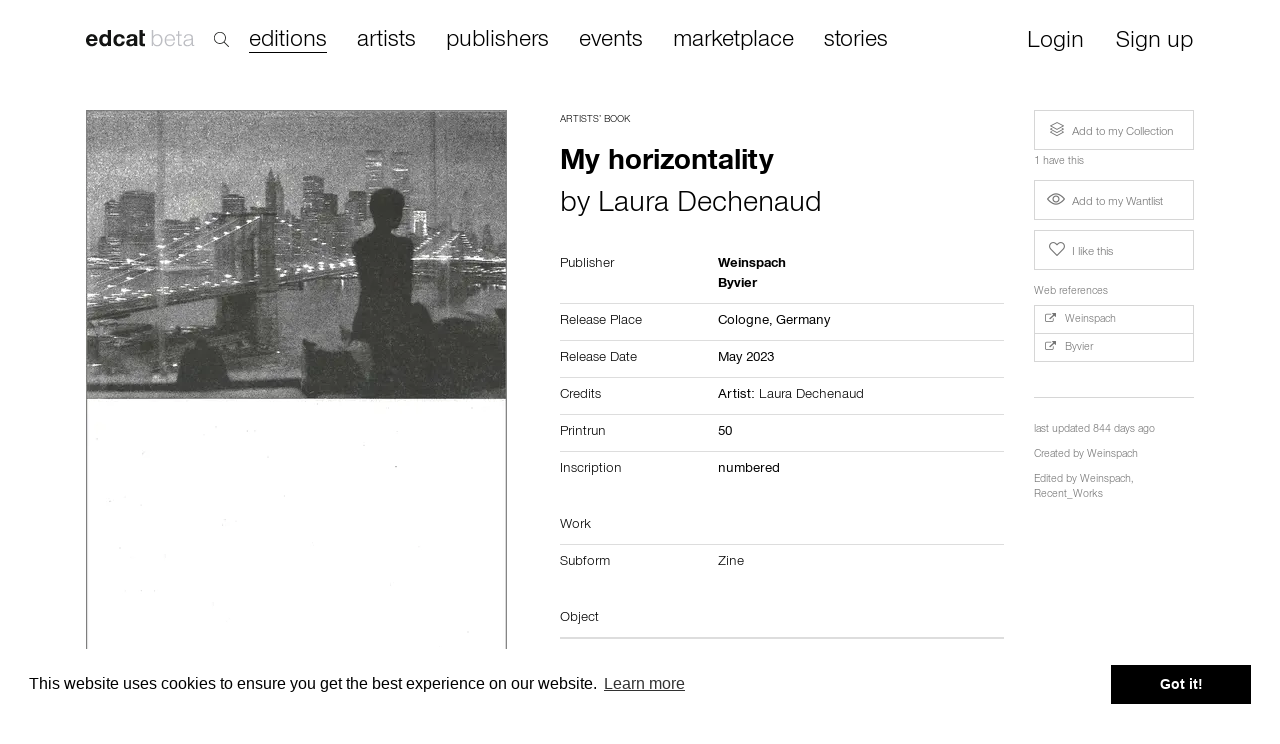

--- FILE ---
content_type: text/html; charset=utf-8
request_url: https://edcat.net/item/my-horizontality/
body_size: 11288
content:


<!DOCTYPE html>
<html ng-app="App">

<head>
  <meta name="viewport" content="width=device-width, initial-scale=1.0">
  <meta name="theme-color" content="#ffffff">
  <meta charset="UTF-8">
  <meta name="google-site-verification" content="BNN3wOp_pqU1WQ0ma9uf_YdS5O1RKOo583asG5JQ3RY" />

  
<title>edcat – My horizontality</title>
<meta name="description" content="Artists’ Book, Laura Dechenaud, 2023, Byvier, Weinspach, Zine, numbered">

<meta property="og:url" content="https://edcat.net/item/my-horizontality/" />
<meta property="og:type" content="product" />
<meta property="og:title" content="edcat – My horizontality" />
<meta property="og:description" content="Artists’ Book, Laura Dechenaud, 2023, Byvier, Weinspach, Zine, numbered" />
<meta property="og:image" content="https://cdn.edcat.net/cdn-cgi/image/quality=75,format=auto,width=850,height=600/media/items/20230816163859-001-2.jpg" />


  <link rel="apple-touch-icon" sizes="180x180" href="https://cdn.edcat.net/edcat_static/favicons/apple-touch-icon.ef2caeb23f48.png">
  <link rel="icon" type="image/png" sizes="32x32" href="https://cdn.edcat.net/edcat_static/favicons/favicon-32x32.ead904ac4101.png">
  <link rel="icon" type="image/png" sizes="16x16" href="https://cdn.edcat.net/edcat_static/favicons/favicon-16x16.13b97ee98673.png">
  <link rel="manifest" href="https://cdn.edcat.net/edcat_static/favicons/manifest.d8aaa1244b37.json">
  <link rel="mask-icon" href="https://cdn.edcat.net/edcat_static/favicons/safari-pinned-tab.354e2760c5c0.svg" color="#2000ff">
  <link rel="shortcut icon" href="https://cdn.edcat.net/edcat_static/favicons/favicon.f15cd94b6d29.ico">

  <link href="https://cdn.edcat.net/edcat_static/css/bootstrap.min.2f19a8cbdcfb.css" rel="stylesheet">
  <link href="https://cdn.edcat.net/edcat_static/css/font-awesome.min.2a61587af217.css" rel="stylesheet">
  <link href="https://cdn.edcat.net/edcat_static/css/edcat-icons.a0811f149005.css" rel="stylesheet">
  <link href="https://cdn.edcat.net/edcat_static/css/styles.a3168f931c7c.css" rel="stylesheet">
  <link href="https://cdn.edcat.net/edcat_static/css/custom.0616130d96fa.css" rel="stylesheet">
  <link href="https://cdn.edcat.net/edcat_static/css/media.c0e0f824ba1a.css" rel="stylesheet">
  <link href="https://cdn.edcat.net/edcat_static/css/import.ff87dc5fdbfd.css" rel="stylesheet">

  
    <script>
      window.RECAPTCHA_SITEKEY = '6Lfsqi4UAAAAAIpexidh1ghaITnL-OhTKKGWl36b';
    </script>
  

  <link rel="stylesheet" type="text/css" href="//cdnjs.cloudflare.com/ajax/libs/cookieconsent2/3.0.3/cookieconsent.min.css" />
  <script src="//cdnjs.cloudflare.com/ajax/libs/cookieconsent2/3.0.3/cookieconsent.min.js"></script>
  <script>
    window.addEventListener("load", function() {
      window.cookieconsent.initialise({
        "palette": {
          "popup": {
            "background": "#ffffff"
          },
          "button": {
            "background": "#000000"
          }
        }
      })
    });
  </script>

  
  <link href="https://cdn.edcat.net/edcat_static/lightbox2/css/lightbox.48ba8c34ab90.css" rel="stylesheet">

</head>

<body>
  <div id="top-container">
    


<nav class="navbar navbar-fixed-top hide-nav-on-mobile" role="navigation" id="search_active">
  <div class="container">
    <div class="row" style="margin-left: -15px;">
      <div class="col-lg-2 col-xs-2 col-sm-2">
        <div class="navbar-header">
          <a class="navbar-brand" href="/">
            <img src="https://cdn.edcat.net/edcat_static/images/logo_beta.4b9c845bf4a0.svg" alt="" class="logo">
          </a>
        </div>
        <div class="search">
          <img src="https://cdn.edcat.net/edcat_static/images/search.7c2c9189e108.svg" alt="" class="search-icon">
        </div>
      </div>
      <div class="col-lg-9 col-xs-9 col-sm-9">
        <div class="search-popup">
          <input type="text" id="search-new-input" placeholder="Search within 22,132 artists' books, editions, monographs and ephemera">
        </div>
      </div>
      <div class="col-lg-1 col-xs-1 col-sm-1 text-right">
        <div id="close-search">×</div>
      </div>
    </div>
  </div>
</nav>


<nav class="navbar navbar-fixed-top hide-nav-on-mobile" role="navigation" id="search_not_active">
  <div class="container">
    <div class="navbar-header">
      <a class="navbar-brand" href="/">
        <img src="https://cdn.edcat.net/edcat_static/images/logo_beta.4b9c845bf4a0.svg" alt="" class="logo">
      </a>
    </div>

    
    <div class="search">
      <img src="https://cdn.edcat.net/edcat_static/images/search.7c2c9189e108.svg" alt="" class="search-icon">
    </div>
    

    <div class="collapse navbar-collapse">
      <ul class="nav navbar-nav main nav-links header-links">
        <li><a href="/items/" class="active">editions</a></li>
        <li><a href="/artists/" class="">artists</a></li>
        <li><a href="/publishers/" class="">publishers</a></li>
        <li><a href="/events/" class="">events</a></li>
        <li><a href="/marketplace/" class="">marketplace</a></li>
        <li><a href="/stories">stories</a></li>
      </ul>
      <ul class="nav navbar-nav navbar-right">
        

        
        <li style="padding-right: 15px; padding-left: 15px;">
          <a href="" class="btn btn-sm login-required">Login</a>
        </li>
        <li style="padding-right: 15px; padding-left: 15px;">
          <a href="#" class="btn btn-sm signup">Sign up</a>
        </li>
        
      </ul>
    </div>
  </div>
</nav>


<nav class="navbar hide-nav-on-desktop" role="navigation">
  <div class="container">
    <div class="navbar-header">
      <button type="button" class="navbar-toggle collapsed" data-toggle="collapse" data-target="#navbar-top-collapse">
        <span class="sr-only">Toggle navigation</span>
        <span class="icon-bar"></span>
        <span class="icon-bar"></span>
        <span class="icon-bar"></span>
      </button>
      
      <a class="navbar-brand" href="/">
        <img src="https://cdn.edcat.net/edcat_static/images/logo_beta.4b9c845bf4a0.svg" alt="" class="logo">
      </a>
    </div>

    <div class="collapse navbar-collapse" id="navbar-top-collapse" style="padding-left: 15px;">
      <ul class="nav navbar-nav main nav-links">
        <li><a href="/items/">editions</a></li>
        <li><a href="/artists/">artists</a></li>
        <li><a href="/publishers/">publishers</a></li>
        <li><a href="/events/">events</a></li>
        <li><a href="/marketplace/">marketplace</a></li>
        <li><a href="/stories">stories</a></li>
      </ul>
      <ul class="nav navbar-nav nav-links" style="margin-top: -7px;">
        

        
        <li>
          <a href="#" class="login-required">Login</a>
        </li>
        <li>
          <a href="#" class="signup">Sign up</a>
        </li>
        
      </ul>
    </div>

    <form class="navbar-form navbar-left autocomplete-me" role="search" action="/search/" autocomplete="off">
      <div class="form-group inner-addon right-addon">
        <input type="text" class="form-control" placeholder="search" name="q" id="search-input">
        <i class="glyphicon glyphicon-search"></i>
      </div>
    </form>
  </div>
</nav>

  </div>

  
    <div class="container" id="main-container">
      

  <div class="images-modal">
    <div class="modal fade" id="add-to-collection-modal">
      <div class="modal-dialog">
        <div class="modal-content">
          <div class="modal-header">
            <button type="button" class="close" data-dismiss="modal" aria-hidden="true">&times;</button>
            <strong>Add to collection</strong>
          </div>
          <div class="modal-body">
          </div>
        </div>
      </div>
    </div>
  </div>

  <div class="modal fade attach-to-obj-modal" id="add-to-event-modal">
    <div class="modal-dialog">
      <div class="modal-content">
        <div class="modal-header">
          <button type="button" class="close" data-dismiss="modal" aria-hidden="true">&times;</button>
          <h2 class="modal-title">Add to Event</h2>
          <p>If this edition is featured in an exhibition or fair, please choose the event from this list.</p>
        </div>
        <div class="modal-body" data-context="">
        </div>
        <div class="modal-footer text-left">
          <a href="#" class="btn btn-primary btn-black" id="save-featured-events">
            Save
          </a>
        </div>
      </div>
    </div>
  </div>

  <div class="modal fade attach-to-obj-modal" id="add-to-story-modal">
    <div class="modal-dialog">
      <div class="modal-content">
        <div class="modal-header">
          <button type="button" class="close" data-dismiss="modal" aria-hidden="true">&times;</button>
          <h2 class="modal-title">Add to Story</h2>
        </div>
        <div class="modal-body">
          
        </div>
        <div class="modal-footer">
          <div class="col-lg-6 text-left">
            <a href="#" class="btn btn-primary btn-black" style="width: 200px; text-transform: capitalize" id="save-stories">
              Save
            </a>
          </div>
          <div class="col-lg-6 text-right">
            <a href="/stories/new?uuid=02149785-2d54-4def-b6ff-9015a7ae3ff7" class="btn btn-default" style="width: 200px;">
              Create a new story
            </a>
          </div>
        </div>
      </div>
    </div>
  </div>


<!-- Content -->
<div class="row">
  

  

  

  

  

  
    <div class="col-xs-12 col-md-5 col-lg-5 left-panel">
    
    <div id="main-image-wrapper">
      
      
      
      <a id="main-image-link"  href="#" >
        <img id="id_main_image" class="img-responsive" src="https://cdn.edcat.net/cdn-cgi/image/quality=75,format=auto,width=850,height=600/media/items/20230816163859-001-2.jpg" />
      </a>

      <div class="image-description">
        
          Cover
        
        
        <ul class="thumbs">
          
          <li>
            <a href="https://cdn.edcat.net/media/items/20230816163859-001-2.jpg" data-lightbox="item-image" data-title="Cover">
              <img src="https://cdn.edcat.net/cdn-cgi/image/quality=75,format=auto,width=100,height=100/media/items/20230816163859-001-2.jpg" alt="" />
            </a>
          </li>
          
          <li>
            <a href="https://cdn.edcat.net/media/items/20230816154939-005-2.jpg" data-lightbox="item-image" data-title="Spreads">
              <img src="https://cdn.edcat.net/cdn-cgi/image/quality=75,format=auto,width=100,height=100/media/items/20230816154939-005-2.jpg" alt="" />
            </a>
          </li>
          
          <li>
            <a href="https://cdn.edcat.net/media/items/20230816154939-006-2.jpg" data-lightbox="item-image" data-title="Spreads">
              <img src="https://cdn.edcat.net/cdn-cgi/image/quality=75,format=auto,width=100,height=100/media/items/20230816154939-006-2.jpg" alt="" />
            </a>
          </li>
          
          <li>
            <a href="https://cdn.edcat.net/media/items/20230816154939-007-2.jpg" data-lightbox="item-image" data-title="Spreads">
              <img src="https://cdn.edcat.net/cdn-cgi/image/quality=75,format=auto,width=100,height=100/media/items/20230816154939-007-2.jpg" alt="" />
            </a>
          </li>
          
          <li>
            <a href="https://cdn.edcat.net/media/items/20230816154939-009-2.jpg" data-lightbox="item-image" data-title="Spreads">
              <img src="https://cdn.edcat.net/cdn-cgi/image/quality=75,format=auto,width=100,height=100/media/items/20230816154939-009-2.jpg" alt="" />
            </a>
          </li>
          
          <li>
            <a href="https://cdn.edcat.net/media/items/20230816154939-010-2.jpg" data-lightbox="item-image" data-title="Spreads">
              <img src="https://cdn.edcat.net/cdn-cgi/image/quality=75,format=auto,width=100,height=100/media/items/20230816154939-010-2.jpg" alt="" />
            </a>
          </li>
          
          <li>
            <a href="https://cdn.edcat.net/media/items/20230816154939-011-2.jpg" data-lightbox="item-image" data-title="Spreads">
              <img src="https://cdn.edcat.net/cdn-cgi/image/quality=75,format=auto,width=100,height=100/media/items/20230816154939-011-2.jpg" alt="" />
            </a>
          </li>
          
          <li>
            <a href="https://cdn.edcat.net/media/items/20230816163859-002-2.jpg" data-lightbox="item-image" data-title="Back Cover">
              <img src="https://cdn.edcat.net/cdn-cgi/image/quality=75,format=auto,width=100,height=100/media/items/20230816163859-002-2.jpg" alt="" />
            </a>
          </li>
          
        </ul>
        
      </div>
      
      
      
    </div>
    

    
    <div id="work-info">
      <div>
        
      </div>

      

      

      
        

        
      
    </div>
    
  </div>
  

  <div id="middle-panel" class="col-xs-12 col-md-5 col-lg-5 infowrapper">
    <div id="title-block" class="title-infowrapper">
      <span class="category">
        
          
            <a href="/items/?category=1">Artists’ Book</a>
          
        
      </span>
      
        
          
            
              <h2 class="title">My horizontality</h2>
              
              
                <h4>by
                  
                  <a href="/entities/16a25394-46c4-48d3-ab48-12aabd4b4da8/">Laura Dechenaud</a>
                  
                </h4>
              
              
            
          
        
      
    </div>

    <table class="table table-nonfluid">
      
      <tr>
        <th>Publisher</th>
        <td>
          
          
          <div>
            <nobr>
              <a href="/entities/e1ee47d0-c13e-4e3e-9a68-e74eb6d72389/">
                <strong>Weinspach</strong>
              </a>
              
            </nobr>
          </div>
          
          <div>
            <nobr>
              <a href="/entities/0f693705-5b24-443e-9ffa-33d9e1eb89cb/">
                <strong>Byvier</strong>
              </a>
              
            </nobr>
          </div>
          
        </td>
      </tr>

      
      <tr class="release-places">
        <th>Release Place</th>
        <td>
          
          
          Cologne,
          
          
          
          
          <a href="/items/?country=DE">Germany</a>
          
          
          
        </td>
      </tr>
      

      

      
      <tr class="release-places">
        <th>Release Date</th>
        <td>
          <a href="/items/?start_year=2023&end_year=2023">
            May 2023
            
          </a>
        </td>
      </tr>
      

      

      

      
      <tr>
        <th>Credits</th>
        <td>
          
          
          
          
          
          
          
          
          <div>
            Artist:
            
            
            <nobr><a href="/entities/16a25394-46c4-48d3-ab48-12aabd4b4da8/">Laura Dechenaud</a></nobr>
            
          </div>
          
          
        </td>
      </tr>
      

      

      
      <tr>
        <th>Printrun</th>
        <td>
          50
        </td>
      </tr>
      

      

      
      <tr>
        <th>Inscription</th>
        <td>
          
          numbered
          
          
        </td>
      </tr>
      

      

      
      
      
    </table>

    
    <table class="table table-nonfluid">
      <tr>
        <th>Work</th>
        <td>&nbsp;</td>
      </tr>

      
      <tr>
        <th>Subform</th>
        <td>
          
          <a href="/items/?subform=1">Zine</a>
          
        </td>
      </tr>
      

      

      

      

      

      

      

      

      

      

      
    </table>
    

    
    
    <table class="table table-nonfluid" id="object-1-info">
      <thead>
        <tr class="link-row" id="object-1-heading">
          <th>Object</th>
          <th></th>
        </tr>
      </thead>
      <tbody id="object-1-collapse">
        

        

        
        <tr>
          <th>Dimensions</th>
          <td>
            
            16.5
            &times;
            
            
            23.5
            
            
            
            
            cm
          </td>
        </tr>
        

        

        

        

      </tbody>
    </table>
    

    
    <table class="table table-nonfluid" id="interior-info">
      <thead>
        <tr class="link-row" id="interior-heading">
          <th colspan="2">Interior</th>
        </tr>
      </thead>
      <tbody id="interior-collapse">

        
        <tr>
          <th>Pages</th>
          <td>
            
            20
            
            
            
          </td>
        </tr>
        

        

        

        

        
        <tr>
          <th>Technique</th>
          <td>
            
            <a href="/items/?technique=204">Risograph</a>
            
          </td>
        </tr>
        

        
      </tbody>
    </table>
    

    
    
    

    
    
    

    
    

  </div>

  <div class="col-xs-12 col-md-2 col-lg-2 right-panel">
    
    
    <div class="collection-buttons" id="collection-buttons">
      <div class="row">
        <div class="col-xs-12">
          <div class="button-block">
            
            <a href="/personal/collection/add/02149785-2d54-4def-b6ff-9015a7ae3ff7/" class="btn btn-default btn-sm login-required collection" role="button">
              <span class="icon icon-collection" aria-hidden="true"></span> Add to my Collection
            </a>
            
            
            <span class="comment my-collection-comment">
              <p>1 have this</p>
            </span>
            
          </div>
          <div class="button-block">
            <a href="/items/toggle_wanted/02149785-2d54-4def-b6ff-9015a7ae3ff7" class="login-required btn btn-default btn-sm " role="button" rel="nofollow">
              <span class="icon icon-view" aria-hidden="true"></span> Add to my Wantlist
            </a>
            
          </div>
          <div class="button-block">
            <a href="/items/toggle_recommended/02149785-2d54-4def-b6ff-9015a7ae3ff7" class="login-required btn btn-default btn-sm" role="button" rel="nofollow">
              <span class="icon icon-heart" aria-hidden="true"></span> I like this
            </a>
            
          </div>
          
          
          
        </div>
      </div>
    </div>
    
    
    
    <div>
      <div class="row">
        <div class="col-xs-12">
          

          

          

          

          
          <div class="feature-block">
            <span class="comment my-collection-comment">
              <p>Web references</p>
            </span>
            
            <a href="https://weinspach.org" target="_blank" class="btn btn-default btn-sm" role="button">
              <span class="fa fa-external-link fa-md" aria-hidden="true"></span> Weinspach
            </a>
            
            <a href="https://www.lauradechenaud.com/byvier/" target="_blank" class="btn btn-default btn-sm" role="button">
              <span class="fa fa-external-link fa-md" aria-hidden="true"></span> Byvier
            </a>
            
          </div>
          
          
        </div>
        <div class="col-xs-12">
          <div class="feature-block details-block">
            
            
            <p>last updated 844 days ago</p>
            
            
            
            
            <p>Created by <a href="/users/Weinspach/">Weinspach</a></p>
            <p>Edited by
              
                <a href="/users/Weinspach/">Weinspach</a>, 
              
                <a href="/users/Recent_Works/">Recent_Works</a>
              
            </p>
            
            
          </div>
          <div class="row">
            
            <div class="col-xs-12">
              
              
              
              
              
            </div>
          </div>
        </div>
      </div>
    </div>
    
  </div>

  <!------------------------- Related Items --------------------->
  <div class="related-items">
    
    
    
    <div class="row main">
      <div class="col-xs-12">
        
        <h4>
          Other editions by <a href="/entities/16a25394-46c4-48d3-ab48-12aabd4b4da8/">Laura Dechenaud</a>
          <a href="/entities/laura-dechenaud/" class="see-all">see all</a>
        </h4>
        
      </div>
      
      
      



<div class="col-xs-6 col-sm-4 col-md-2 tile">
  <div class="item-thumb" style="height: 229px;">
    <a href="/item/terrain-vague/">
      
      <img style="max-height: 229px;" class="img-responsive lazyload" data-src="https://cdn.edcat.net/cdn-cgi/image/quality=75,format=auto,width=500/media/items/TERRAIN-VAGUE-Cover.jpg" />
      
    </a>
  </div>
  
  <div class="category">Artists’ Book</div>
  
  <span class="main-title">
    <a href="/item/terrain-vague/">TERRAIN VAGUE</a>
  </span>
  
  <span class="authors-list">
    
    by
    <a href="/entities/laura-dechenaud/">Laura Dechenaud</a>
    
  </span>
  

  

  
</div>

      
      
      



<div class="col-xs-6 col-sm-4 col-md-2 tile">
  <div class="item-thumb" style="height: 229px;">
    <a href="/item/blech/">
      
      <img style="max-height: 229px;" class="img-responsive lazyload" data-src="https://cdn.edcat.net/cdn-cgi/image/quality=75,format=auto,width=500/media/items/BLECH-Cover.jpg" />
      
    </a>
  </div>
  
  <div class="category">Artists’ Book</div>
  
  <span class="main-title">
    <a href="/item/blech/">BLECH</a>
  </span>
  
  <span class="authors-list">
    
    by
    <a href="/entities/laura-dechenaud/">Laura Dechenaud</a>
    
  </span>
  

  

  
  <div><span class="item-price">15.00 EUR</span></div>
  
</div>

      
      
      



<div class="col-xs-6 col-sm-4 col-md-2 tile">
  <div class="item-thumb" style="height: 229px;">
    <a href="/item/to-swallow-the-landscape/">
      
      <img style="max-height: 229px;" class="img-responsive lazyload" data-src="https://cdn.edcat.net/cdn-cgi/image/quality=75,format=auto,width=500/media/items/TO-SWALLOW-THE-LANDSCAPE-Cover.jpg" />
      
    </a>
  </div>
  
  <div class="category">Artists’ Book</div>
  
  <span class="main-title">
    <a href="/item/to-swallow-the-landscape/">TO SWALLOW THE LANDSCAPE</a>
  </span>
  
  <span class="authors-list">
    
    by
    <a href="/entities/laura-dechenaud/">Laura Dechenaud</a>
    
  </span>
  

  

  
  <div><span class="item-price">15.00 EUR</span></div>
  
</div>

      
      
      
    </div>
    
    
    
    <div class="row main">
      <div class="col-xs-12">
        
        <h4>
          Other editions by <a href="/entities/0f693705-5b24-443e-9ffa-33d9e1eb89cb/">Byvier</a>
          <a href="/entities/byvier/" class="see-all">see all</a>
        </h4>
        
      </div>
      
      
      



<div class="col-xs-6 col-sm-4 col-md-2 tile">
  <div class="item-thumb" style="height: 229px;">
    <a href="/item/quasi-nulla/">
      
      <img style="max-height: 229px;" class="img-responsive lazyload" data-src="https://cdn.edcat.net/cdn-cgi/image/quality=75,format=auto,width=500/media/items/20230816155608-014-C.jpg" />
      
    </a>
  </div>
  
  <div class="category">Artists’ Book</div>
  
  <span class="main-title">
    <a href="/item/quasi-nulla/">Quasi nulla</a>
  </span>
  
  <span class="authors-list">
    
    by
    <a href="/entities/olga-jakob/">Olga Jakob</a>
    
  </span>
  

  

  
</div>

      
      
      



<div class="col-xs-6 col-sm-4 col-md-2 tile">
  <div class="item-thumb" style="height: 229px;">
    <a href="/item/the-horses-mouth/">
      
      <img style="max-height: 229px;" class="img-responsive lazyload" data-src="https://cdn.edcat.net/cdn-cgi/image/quality=75,format=auto,width=500/media/items/20230816155608-001-2.jpg" />
      
    </a>
  </div>
  
  <div class="category">Artists’ Book</div>
  
  <span class="main-title">
    <a href="/item/the-horses-mouth/">The horse&#x27;s mouth</a>
  </span>
  
  <span class="authors-list">
    
    by
    <a href="/entities/louis-mason/">Louis Mason</a>
    
  </span>
  

  

  
</div>

      
      
      
    </div>
    
    
    
    <div class="row main">
      <div class="col-xs-12">
        
        <h4>
          Other editions by <a href="/entities/e1ee47d0-c13e-4e3e-9a68-e74eb6d72389/">Weinspach</a>
          <a href="/entities/weinspach/" class="see-all">see all</a>
        </h4>
        
      </div>
      
      
      



<div class="col-xs-6 col-sm-4 col-md-2 tile">
  <div class="item-thumb" style="height: 229px;">
    <a href="/item/on-books/">
      
      <img style="max-height: 229px;" class="img-responsive lazyload" data-src="https://cdn.edcat.net/cdn-cgi/image/quality=75,format=auto,width=500/media/items/Lina-Viste-Gronli-On-Books.jpg" />
      
    </a>
  </div>
  
  <div class="category">Artists’ Book</div>
  
  <span class="main-title">
    <a href="/item/on-books/">On Books</a>
  </span>
  
  <span class="authors-list">
    
    by
    <a href="/entities/lina-viste-grnli/">Lina Viste Grønli</a>
    
  </span>
  

  

  
</div>

      
      
      



<div class="col-xs-6 col-sm-4 col-md-2 tile">
  <div class="item-thumb" style="height: 229px;">
    <a href="/item/i-strongly-object/">
      
      <img style="max-height: 229px;" class="img-responsive lazyload" data-src="https://cdn.edcat.net/cdn-cgi/image/quality=75,format=auto,width=500/media/items/David-Ostrowski-I-strongly-object.jpg" />
      
    </a>
  </div>
  
  <div class="category">Artists’ Book</div>
  
  <span class="main-title">
    <a href="/item/i-strongly-object/">I strongly object</a>
  </span>
  
  <span class="authors-list">
    
    by
    <a href="/entities/david-ostrowski/">David Ostrowski</a>
    
  </span>
  

  

  
  <div><span class="item-price">15.00 EUR</span></div>
  
</div>

      
      
      



<div class="col-xs-6 col-sm-4 col-md-2 tile">
  <div class="item-thumb" style="height: 229px;">
    <a href="/item/3-zines/">
      
      <img style="max-height: 229px;" class="img-responsive lazyload" data-src="https://cdn.edcat.net/cdn-cgi/image/quality=75,format=auto,width=500/media/items/Julia-Scher-3-Zines-Ill-be-gentle-No-consent-2019.jpg" />
      
    </a>
  </div>
  
  <div class="category">Artists’ Book</div>
  
  <span class="main-title">
    <a href="/item/3-zines/">3 Zines</a>
  </span>
  
  <span class="authors-list">
    
    by
    <a href="/entities/julia-scher/">Julia Scher</a>
    
  </span>
  

  

  
</div>

      
      
      



<div class="col-xs-6 col-sm-4 col-md-2 tile">
  <div class="item-thumb" style="height: 229px;">
    <a href="/item/special-interests/">
      
      <img style="max-height: 229px;" class="img-responsive lazyload" data-src="https://cdn.edcat.net/cdn-cgi/image/quality=75,format=auto,width=500/media/items/J-Parker-Valentine-Special-Interests-Cover.jpg" />
      
    </a>
  </div>
  
  <div class="category">Artists’ Book, Artist Monograph</div>
  
  <span class="main-title">
    <a href="/item/special-interests/">Special Interests</a>
  </span>
  
  <span class="authors-list">
    
    by
    <a href="/entities/j-parker-valentine/">J. Parker Valentine</a>
    
  </span>
  

  

  
  <div><span class="item-price">16.00 EUR</span></div>
  
</div>

      
      
      



<div class="col-xs-6 col-sm-4 col-md-2 tile">
  <div class="item-thumb" style="height: 229px;">
    <a href="/item/vogel/">
      
      <img style="max-height: 229px;" class="img-responsive lazyload" data-src="https://cdn.edcat.net/cdn-cgi/image/quality=75,format=auto,width=500/media/items/Vogel-Cover.jpg" />
      
    </a>
  </div>
  
  <div class="category">Artists’ Book</div>
  
  <span class="main-title">
    <a href="/item/vogel/">Vogel</a>
  </span>
  
  <span class="authors-list">
    
    by
    <a href="/entities/tom-hardwick-allan/">Tom Hardwick-Allan</a>
    
  </span>
  

  

  
</div>

      
      
      



<div class="col-xs-6 col-sm-4 col-md-2 tile">
  <div class="item-thumb" style="height: 229px;">
    <a href="/item/parsing/">
      
      <img style="max-height: 229px;" class="img-responsive lazyload" data-src="https://cdn.edcat.net/cdn-cgi/image/quality=75,format=auto,width=500/media/items/Parsing-Cover_mgotID0.jpg" />
      
    </a>
  </div>
  
  <div class="category">Artists’ Book</div>
  
  <span class="main-title">
    <a href="/item/parsing/">Parsing</a>
  </span>
  
  <span class="authors-list">
    
    by
    <a href="/entities/lutz-driessen/">Lutz Driessen</a>
    
  </span>
  

  

  
  <div><span class="item-price">12.00 EUR</span></div>
  
</div>

      
      
      
    </div>
    
    
    
    <div class="row">
      <div class="col-xs-12">
        
        <h4>Other related editions</h4>
        
      </div>
      
      
      



<div class="col-xs-6 col-sm-4 col-md-2 tile">
  <div class="item-thumb" style="height: 229px;">
    <a href="/item/some-kind-of-life-1/">
      
      <img style="max-height: 229px;" class="img-responsive lazyload" data-src="https://cdn.edcat.net/cdn-cgi/image/quality=75,format=auto,width=500/media/items/SKOL1-Cover1.jpg" />
      
    </a>
  </div>
  
  <div class="category">Artists’ Book</div>
  
  <span class="main-title">
    <a href="/item/some-kind-of-life-1/">Some Kind of Life 1</a>
  </span>
  
  <span class="authors-list">
    
    by
    <a href="/entities/nicholas-cheveldave/">Nicholas Cheveldave</a>
    
  </span>
  

  

  
</div>

      
      
      
      
      



<div class="col-xs-6 col-sm-4 col-md-2 tile">
  <div class="item-thumb" style="height: 229px;">
    <a href="/item/gaffa-nr-1-lamborghini/">
      
      <img style="max-height: 229px;" class="img-responsive lazyload" data-src="https://cdn.edcat.net/cdn-cgi/image/quality=75,format=auto,width=500/media/items/1201705291402_001.jpg" />
      
    </a>
  </div>
  
  <div class="category">Artists’ Periodical</div>
  
  <span class="main-title">
    <a href="/item/gaffa-nr-1-lamborghini/">GAFFA Nr. 1 - Lamborghini</a>
  </span>
  
  <span class="authors-list">
    
    by
    <a href="/entities/gaffa/">GAFFA</a>
    
  </span>
  

  

  
</div>

      
      
      <div class="clearfix visible-xs"></div>
      
      
      
      



<div class="col-xs-6 col-sm-4 col-md-2 tile">
  <div class="item-thumb" style="height: 229px;">
    <a href="/item/dogod/">
      
      <img style="max-height: 229px;" class="img-responsive lazyload" data-src="https://cdn.edcat.net/cdn-cgi/image/quality=75,format=auto,width=500/media/items/183_61pict0009.jpg" />
      
    </a>
  </div>
  
  <div class="category">Artists’ Book</div>
  
  <span class="main-title">
    <a href="/item/dogod/">Dogod</a>
  </span>
  
  <span class="authors-list">
    
    by
    <a href="/entities/akiko-watanabe/">Akiko Watanabe</a>
    
  </span>
  

  

  
</div>

      
      
      <div class="clearfix visible-sm"></div>
      
      
      
      



<div class="col-xs-6 col-sm-4 col-md-2 tile">
  <div class="item-thumb" style="height: 229px;">
    <a href="/item/heyt-be-fanzin/">
      
      <img style="max-height: 229px;" class="img-responsive lazyload" data-src="https://cdn.edcat.net/cdn-cgi/image/quality=75,format=auto,width=500/media/items/heyt_be_10.jpeg" />
      
    </a>
  </div>
  
  <div class="category">Art Magazine</div>
  
  <span class="main-title">
    <a href="/item/heyt-be-fanzin/">Heyt be! Fanzin</a>
  </span>
  
  <span class="authors-list">
    
    by
    <a href="/entities/sedef-karakas/">Sedef Karakaş</a>, <a href="/entities/deniz-beser/">Deniz Beşer</a>, <a href="/entities/alexis_e_-marby/">Alexis_e_ Marby</a>, <a href="/entities/ahmet-turgul/">Ahmet Turgul</a>, <a href="/entities/johannes-stahl/">Johannes Stahl</a>,…
    
  </span>
  

  

  
</div>

      
      
      <div class="clearfix visible-xs"></div>
      
      
      
      



<div class="col-xs-6 col-sm-4 col-md-2 tile">
  <div class="item-thumb" style="height: 229px;">
    <a href="/item/cork-city-singles-1992/">
      
      <img style="max-height: 229px;" class="img-responsive lazyload" data-src="https://cdn.edcat.net/cdn-cgi/image/quality=75,format=auto,width=500/media/items/Kevin_OFarrell_Cork_City_Singles_1992_web1200.jpg" />
      
    </a>
  </div>
  
  <div class="category">Photobook</div>
  
  <span class="main-title">
    <a href="/item/cork-city-singles-1992/">Cork City Singles 1992</a>
  </span>
  
  <span class="authors-list">
    
    by
    <a href="/entities/kevin-ofarrell/">Kevin O'Farrell</a>
    
  </span>
  

  

  
</div>

      
      
      
      
      



<div class="col-xs-6 col-sm-4 col-md-2 tile">
  <div class="item-thumb" style="height: 229px;">
    <a href="/item/data-changes-as-times-moves-on/">
      
      <img style="max-height: 229px;" class="img-responsive lazyload" data-src="https://cdn.edcat.net/cdn-cgi/image/quality=75,format=auto,width=500/media/items/data005.jpg" />
      
    </a>
  </div>
  
  <div class="category">Artists’ Book</div>
  
  <span class="main-title">
    <a href="/item/data-changes-as-times-moves-on/">Data changes; as times moves on</a>
  </span>
  
  <span class="authors-list">
    
    by
    <a href="/entities/oliver-griffin/">Oliver Griffin</a>
    
  </span>
  

  

  
  <div><span class="item-price">5.00 EUR</span></div>
  
</div>

      
      
      <div class="clearfix visible-md"></div>
      <div class="clearfix visible-lg"></div>
      <div class="clearfix visible-sm"></div>
      
      
      
      



<div class="col-xs-6 col-sm-4 col-md-2 tile">
  <div class="item-thumb" style="height: 229px;">
    <a href="/item/noniggaho-reactions/">
      
      <img style="max-height: 229px;" class="img-responsive lazyload" data-src="https://cdn.edcat.net/cdn-cgi/image/quality=75,format=auto,width=500/media/items/22805.jpg" />
      
    </a>
  </div>
  
  <div class="category">Artists’ Book</div>
  
  <span class="main-title">
    <a href="/item/noniggaho-reactions/">Noniggaho / Reactions</a>
  </span>
  
  <span class="authors-list">
    
    by
    <a href="/entities/richard-kern/">Richard Kern</a>, <a href="/entities/rita-ackermann/">Rita Ackermann</a>
    
  </span>
  

  

  
  <div><span class="item-price">20.00 CHF</span></div>
  
</div>

      
      
      
      
      



<div class="col-xs-6 col-sm-4 col-md-2 tile">
  <div class="item-thumb" style="height: 229px;">
    <a href="/item/halloween/">
      
      <img style="max-height: 229px;" class="img-responsive lazyload" data-src="https://cdn.edcat.net/cdn-cgi/image/quality=75,format=auto,width=500/media/items/f.beger_524-1.jpg" />
      
    </a>
  </div>
  
  <div class="category">Artists’ Book</div>
  
  <span class="main-title">
    <a href="/item/halloween/">#halloween</a>
  </span>
  
  <span class="authors-list">
    
    by
    <a href="/entities/fabian-beger/">Fabian Beger</a>
    
  </span>
  

  

  
</div>

      
      
      <div class="clearfix visible-xs"></div>
      
      
      
      



<div class="col-xs-6 col-sm-4 col-md-2 tile">
  <div class="item-thumb" style="height: 229px;">
    <a href="/item/a-cage-went-searching-for-a-bird/">
      
      <img style="max-height: 229px;" class="img-responsive lazyload" data-src="https://cdn.edcat.net/cdn-cgi/image/quality=75,format=auto,width=500/media/items/407_maithu01.jpg" />
      
    </a>
  </div>
  
  <div class="category">Artists’ Book</div>
  
  <span class="main-title">
    <a href="/item/a-cage-went-searching-for-a-bird/">A cage went searching for a bird</a>
  </span>
  
  <span class="authors-list">
    
    by
    <a href="/entities/mai-thu-perret/">Mai-Thu Perret</a>
    
  </span>
  

  

  
  <div><span class="item-price">10.00 CHF</span></div>
  
</div>

      
      
      <div class="clearfix visible-sm"></div>
      
      
      
      



<div class="col-xs-6 col-sm-4 col-md-2 tile">
  <div class="item-thumb" style="height: 229px;">
    <a href="/item/deer-park/">
      
      <img style="max-height: 229px;" class="img-responsive lazyload" data-src="https://cdn.edcat.net/cdn-cgi/image/quality=75,format=auto,width=500/media/items/ET032_COVER_WEB_Deer_Park.png" />
      
    </a>
  </div>
  
  <div class="category">Artists’ Book</div>
  
  <span class="main-title">
    <a href="/item/deer-park/">Deer Park</a>
  </span>
  
  <span class="authors-list">
    
    by
    <a href="/entities/erik-van-der-weijde/">Erik van der Weijde</a>
    
  </span>
  

  

  
</div>

      
      
      <div class="clearfix visible-xs"></div>
      
      
      
      



<div class="col-xs-6 col-sm-4 col-md-2 tile">
  <div class="item-thumb" style="height: 229px;">
    <a href="/item/me-myselfie-i-2/">
      
      <img style="max-height: 229px;" class="img-responsive lazyload" data-src="https://cdn.edcat.net/cdn-cgi/image/quality=75,format=auto,width=500/media/items/21973.jpg" />
      
    </a>
  </div>
  
  <div class="category">Artists’ Book</div>
  
  <span class="main-title">
    <a href="/item/me-myselfie-i-2/">Me, Myselfie + I</a>
  </span>
  
  <span class="authors-list">
    
    by
    <a href="/entities/ingo-giezendanner/">Ingo Giezendanner</a>
    
  </span>
  

  

  
</div>

      
      
      
      
      



<div class="col-xs-6 col-sm-4 col-md-2 tile">
  <div class="item-thumb" style="height: 229px;">
    <a href="/item/pazmaker-4/">
      
      <img style="max-height: 229px;" class="img-responsive lazyload" data-src="https://cdn.edcat.net/cdn-cgi/image/quality=75,format=auto,width=500/media/items/Captura_de_pantalla_2018-08-28_a_las_1.29.35_p._m..png" />
      
    </a>
  </div>
  
  <div class="category">Artists’ Periodical</div>
  
  <span class="main-title">
    <a href="/item/pazmaker-4/">Pazmaker 4</a>
  </span>
  
  <span class="authors-list">
    
    by
    <a href="/entities/various-artists/">Various Artists</a>
    
  </span>
  

  

  
</div>

      
      
      <div class="clearfix visible-md"></div>
      <div class="clearfix visible-lg"></div>
      <div class="clearfix visible-sm"></div>
      
      
      
      



<div class="col-xs-6 col-sm-4 col-md-2 tile">
  <div class="item-thumb" style="height: 229px;">
    <a href="/item/public-library-of/">
      
      <img style="max-height: 229px;" class="img-responsive lazyload" data-src="https://cdn.edcat.net/cdn-cgi/image/quality=75,format=auto,width=500/media/items/IMG_1036_mF7o38e.JPG" />
      
    </a>
  </div>
  
  <div class="category">Artists’ Book</div>
  
  <span class="main-title">
    <a href="/item/public-library-of/">Public Library Of</a>
  </span>
  
  <span class="authors-list">
    
    by
    <a href="/entities/eva-olthof/">Eva Olthof</a>, <a href="/entities/agent-oh/">Agent OH</a>, <a href="/entities/gabriel-curtin/">Gabriel Curtin</a>, <a href="/entities/frans-ari-prasetyo/">Frans Ari Prasetyo</a>, <a href="/entities/joke-van-der-zwaard/">Joke van der Zwa…</a>
    
  </span>
  

  

  
</div>

      
      
      
      
      



<div class="col-xs-6 col-sm-4 col-md-2 tile">
  <div class="item-thumb" style="height: 229px;">
    <a href="/item/deal-with-roy/">
      
      <img style="max-height: 229px;" class="img-responsive lazyload" data-src="https://cdn.edcat.net/cdn-cgi/image/quality=75,format=auto,width=500/media/items/Deal-with-Roy.jpg" />
      
    </a>
  </div>
  
  <div class="category">Artists’ Book</div>
  
  <span class="main-title">
    <a href="/item/deal-with-roy/">Deal with Roy!</a>
  </span>
  
  <span class="authors-list">
    
    by
    <a href="/entities/franziska-brandt/">Franziska Brandt</a>, <a href="/entities/moritz-grunke/">Moritz Grünke</a>, <a href="/entities/gloria-glitzer/">Gloria Glitzer</a>
    
  </span>
  

  

  
</div>

      
      
      <div class="clearfix visible-xs"></div>
      
      
      
      



<div class="col-xs-6 col-sm-4 col-md-2 tile">
  <div class="item-thumb" style="height: 229px;">
    <a href="/item/goals/">
      
      <img style="max-height: 229px;" class="img-responsive lazyload" data-src="https://cdn.edcat.net/cdn-cgi/image/quality=75,format=auto,width=500/media/items/Capture_decran_2018-02-12_a_15.53.23.png" />
      
    </a>
  </div>
  
  <div class="category">Artists’ Book</div>
  
  <span class="main-title">
    <a href="/item/goals/">Goals</a>
  </span>
  
  <span class="authors-list">
    
    by
    <a href="/entities/alessandro-simonetti/">Alessandro Simonetti</a>
    
  </span>
  

  

  
</div>

      
      
      <div class="clearfix visible-sm"></div>
      
      
      
      



<div class="col-xs-6 col-sm-4 col-md-2 tile">
  <div class="item-thumb" style="height: 229px;">
    <a href="/item/vom-aussterben-und-verwandtem/">
      
      <img style="max-height: 229px;" class="img-responsive lazyload" data-src="https://cdn.edcat.net/cdn-cgi/image/quality=75,format=auto,width=500/media/items/28045_main.jpg" />
      
    </a>
  </div>
  
  <div class="category">Artists’ Book</div>
  
  <span class="main-title">
    <a href="/item/vom-aussterben-und-verwandtem/">Vom Aussterben und Verwandtem</a>
  </span>
  
  <span class="authors-list">
    
    by
    <a href="/entities/gregor-wyder/">Gregor Wyder</a>
    
  </span>
  

  

  
</div>

      
      
      <div class="clearfix visible-xs"></div>
      
      
      
      



<div class="col-xs-6 col-sm-4 col-md-2 tile">
  <div class="item-thumb" style="height: 229px;">
    <a href="/item/ld07-as/">
      
      <img style="max-height: 229px;" class="img-responsive lazyload" data-src="https://cdn.edcat.net/cdn-cgi/image/quality=75,format=auto,width=500/media/items/Website_Images_LORE07-thumb.jpg" />
      
    </a>
  </div>
  
  <div class="category">Artists’ Book</div>
  
  <span class="main-title">
    <a href="/item/ld07-as/">LD/07 (AS)</a>
  </span>
  
  <span class="authors-list">
    
    by
    <a href="/entities/agnes-scherer/">Agnes Scherer</a>
    
  </span>
  

  

  
  <div><span class="item-price">8.00 EUR</span></div>
  
</div>

      
      
      
      
      



<div class="col-xs-6 col-sm-4 col-md-2 tile">
  <div class="item-thumb" style="height: 229px;">
    <a href="/item/ill-do-better-tomorrow/">
      
      <img style="max-height: 229px;" class="img-responsive lazyload" data-src="https://cdn.edcat.net/cdn-cgi/image/quality=75,format=auto,width=500/media/items/137_deanna.jpg" />
      
    </a>
  </div>
  
  <div class="category">Artists’ Book</div>
  
  <span class="main-title">
    <a href="/item/ill-do-better-tomorrow/">I’ll Do Better Tomorrow</a>
  </span>
  
  <span class="authors-list">
    
    by
    <a href="/entities/deanna-templeton/">Deanna Templeton</a>
    
  </span>
  

  

  
</div>

      
      
      <div class="clearfix visible-md"></div>
      <div class="clearfix visible-lg"></div>
      <div class="clearfix visible-sm"></div>
      
      
      
      
    </div>
    
    
    

  </div>
</div>


      <div class="row footer">
  <div class="col-xs-12 col-sm-12 col-lg-6 col-md-6">
    <ul>
      <li>
        <a href="/about/mission/">About edcat</a>
      </li>
      <li>
        <a href="https://feedback.userreport.com/67ccbe85-e56f-4f2a-9d37-9e5e8ee63e9c/#ideas/popular" target="_blank">Send Feedback</a>
      </li>
      <li>
        <a href="/about/help/">Get Help</a>
      </li>
    </ul>
  </div>
  <div class="col-xs-12 col-sm-12 col-lg-6 col-md-6">
    <ul class="pull-right">
      <li>
        &copy; edcat 2026
      </li>
      <li>
        <a href="/info/privacy-policy/">Privacy Policy</a>
      </li>
      <li>
        <a href="/info/cookie-policy/">Cookie Policy</a>
      </li>
      <li>
        <a href="/info/terms-and-conditions/">Terms and Conditions</a>
      </li>
    </ul>
  </div>
</div>

    </div>
  

  <!--googleoff: index-->
  <div class="modal fade auth-modal" id="login-modal">
  <div class="modal-dialog">
    <div class="modal-content">
      <div class="modal-header text-center">
        <button type="button" class="close" data-dismiss="modal" aria-hidden="true">&times;</button>
        <h2 class="modal-title">Login</h2>
        <h1>Please Login to edcat</h1>
      </div>
      <div class="modal-container">
        <div class="modal-body">

        </div>
        <div class="modal-footer">
          <button class="btn btn-primary login-button" id="login-button">Login</button>

          <p class="sign-up-hint-2"><a href="#" id="forgot-password">Forgot Password?</a></p>
          <p class="">Don't have an account? <a href="#" class="signup">Sign Up</a></p>
        </div>
      </div>
    </div>
  </div>
</div>

<div class="modal fade auth-modal" id="sign-up-modal">
  <div class="modal-dialog">
    <div class="modal-content">
      <div class="modal-header text-center">
        <button type="button" class="close" data-dismiss="modal" aria-hidden="true">&times;</button>
        <h2 class="modal-title">Sign Up</h2>
        <h1>Create an Account</h1>
      </div>
      <div class="modal-container">
        <div class="modal-body">

        </div>

        <div class="modal-footer">
          <button class="btn btn-primary login-button" id="sign-up-button">Join edcat</button>

          <p class="sign-up-hint">By creating your edcat account you agree to our
            <a href="/info/terms/">Terms of Use</a> and <a href="/info/privacy/">Privacy Policy</a>.
          </p>
          <p class="sign-up-hint-2">You already have an account? <a href="#" class="login-required">Log in!</a></p>
        </div>
      </div>
    </div>
  </div>
</div>

<div class="modal fade auth-modal" id="sign-up-success-modal">
  <div class="modal-dialog">
    <div class="modal-content">
      <div class="modal-header text-center">
        <button type="button" class="close" data-dismiss="modal" aria-hidden="true">&times;</button>
        <h2 class="modal-title">Sign Up</h2>
        <h1>Thank you for signing up!</h1>
      </div>
      <div class="modal-container">
        <div class="modal-body text-center">
          <p>
            Thank you! Just one more step before you can use edcat:
            <br>
            Please click the link in the email we’ve just sent you to confirm your e-mail address.
          </p>
        </div>
      </div>
    </div>
  </div>
</div>

<div class="modal fade auth-modal" id="forgot-password-success-modal">
  <div class="modal-dialog">
    <div class="modal-content">
      <div class="modal-header text-center">
        <button type="button" class="close" data-dismiss="modal" aria-hidden="true">&times;</button>
        <h2 class="modal-title">Reset password</h2>
        <h1>Please Check Your Email Inbox</h1>
      </div>
      <div class="modal-container">
        <div class="modal-body"></div>
        <div class="modal-footer">
          <br>
          <p>
            If there is a registered account with the address you entered, we have just sent you
            an email with a link to create a new password. You might need to also check your spam folder.
          </p>
        </div>
      </div>
    </div>
  </div>
</div>

<div class="modal fade auth-modal" id="forgot-password-modal">
  <div class="modal-dialog">
    <div class="modal-content">
      <div class="modal-header text-center">
        <button type="button" class="close" data-dismiss="modal" aria-hidden="true">&times;</button>
        <h2 class="modal-title">Reset password</h2>
        <h1>Please Enter Your Email</h1>
      </div>
      <div class="modal-container">
        <div class="modal-body">
          <form action="/forgot-password-action/" method="POST" id="forgot-password-form">
            <input type="hidden" name="csrfmiddlewaretoken" value="GDV5Gb1L6mShDz2uqfm2CCYpthSMjGQx6TvUevXZNyBXX5AQbNg3xRQ6qu2BaUrC">
            <div class="form-group">
              <label class="control-label sr-only" for="id_forgot_email">Email</label>
              <div class="">
                <input type="email" name="email" id="id_forgot_email" required="" placeholder="Email" class="form-control" maxlength="255">
              </div>
            </div>
          </form>
        </div>
        <div class="modal-footer">
          <button class="btn btn-primary login-button" id="send-forgot-password">Send Reset Link</button>
        </div>
      </div>
    </div>
  </div>
</div>

  <!--googleon: index-->

  
    <script async defer src="https://simple.edcat.net/latest.js"></script>
    <noscript><img src="https://simple.edcat.net/noscript.gif" alt=""/></noscript>
  

  <script type="text/javascript">
    var login_url = '/login/';
    var forgot_password_url = '/forgot-password-action/';
    var sign_up_url = '/sign_up/?next=';
    var user_is_authenticated = false;
  </script>
  <script src="https://cdn.edcat.net/edcat_static/js/jquery-1.10.1.min.37208a7e82fa.js"></script>
  <script src="https://cdn.edcat.net/edcat_static/js/bootstrap.min.2f34b630ffe3.js"></script>
  <script src="https://cdn.edcat.net/edcat_static/js/main.8ceeb43633a7.js"></script>
  <script src="https://cdn.edcat.net/edcat_static/js/autocomplete.fe38116e60c3.js"></script>
  <script src="https://cdn.edcat.net/edcat_static/js/lazysizes.min.310433e7f609.js"></script>
  <script src="https://www.google.com/recaptcha/api.js" async defer></script>

  

  

<script src="https://cdn.edcat.net/edcat_static/lightbox2/js/lightbox.min.db3e1524e9f2.js"></script>
<script>
  var events_url = '/events/02149785-2d54-4def-b6ff-9015a7ae3ff7/data/';
  var collection_url = '/items/collection_form/02149785-2d54-4def-b6ff-9015a7ae3ff7/';
  var feature_item_to_events_url = '/events/02149785-2d54-4def-b6ff-9015a7ae3ff7/feature-item/';
  var add_item_to_stories_url = '/system/stories/02149785-2d54-4def-b6ff-9015a7ae3ff7/add-to-item/';
  var item_url = '/item/my-horizontality/';

  $(function() {

    $('#status').change(function() {
      $('#status-form').submit();
    })

    $('.item-for-sale-block').click(function(event) {
      if ($(event.target).closest('select').length) {
        event.stopPropagation();
      } else {
        window.location.href = $(this).data('url');
      }
    });

    $(".variant-select").change(function() {
      let variantId = $(this).val();
      window.location.href = item_url + '?variant=' + variantId;
    });

    if ($('#publisher-notes').find('div').length > 1) {
      // default language is english
      if ($('#publisher-notes').find('[data-language="en"]').length) {
        switch_publisher_note('en');
      } else {
        // if there is no english note,
        // let's show first one
        switch_publisher_note($('#publisher-notes').find('div:first').data('language'));
      }
    } else {
      // if there is only one language
      // display it
      $('#publisher-notes').find('div').show();
      $('#publisher-note-languages').find('span').addClass('active');
    }

    $('#publisher-note-languages').find('span').click(function() {
      var language = $(this).data('language');
      switch_publisher_note(language);
    });

    $('.js-image').click(function() {
      bigimage_url = $(this).attr('data-bigimage');
      $('#id_main_image').attr('src', bigimage_url);
    });

    $('.add-to-event').click(function() {
      var modal = $('#add-to-event-modal');
      var context = $(this).data('context');
      modal.find('.modal-body').data('context', context);

      modal.find('.modal-body').load(events_url + '?context=' + context, function(data) {
        $('.event-item').on('click', function() {
          $(this).toggleClass('active');
        })
      });

      modal.modal();

      return false;
    });

    $('#save-featured-events').click(function() {
      var uuids = [];
      var context = $('#add-to-event-modal').find('.modal-body').data('context');

      $('#add-to-event-modal').find('.events-data').find('.active').each(function() {
        uuids.push($(this).data('uuid'));
      });

      window.location.href = feature_item_to_events_url + '?uuids=' + uuids.join(',') + '&context=' + context;

      return false;
    });


    $('#save-stories').click(function() {
      var uuids = [];

      $('#add-to-story-modal').find('.events-data').find('.active').each(function() {
        uuids.push($(this).data('uuid'));
      });

      window.location.href = add_item_to_stories_url + '?uuids=' + uuids.join(',');

      return false;
    });

    $('#add-to-story').click(function() {
      var modal = $('#add-to-story-modal');
      modal.modal();
      return false;
    });

    $('.event-item').on('click', function() {
      $(this).toggleClass('active');
    });

    $('.edit-collection').click(function() {
      var uuid = $(this).data('uuid');
      var modal = $('#add-to-collection-modal');

      modal.find('.modal-body').load(collection_url + '?collection_uuid=' + uuid, function(data) {});

      modal.modal();

      return false;
    });

    $('#show-collections').click(function() {
      $(this).hide();
      $('.add-to-collection-list').show();
      return false;
    });
  });

  function switch_publisher_note(language) {
    $('#publisher-notes').find('div').hide();

    var publisher_note = $('#publisher-notes').find('[data-language="' + language + '"]');
    publisher_note.show();

    $('#publisher-note-languages').find('span').removeClass('active');
    $('#publisher-note-languages').find('[data-language="' + language + '"]').addClass('active');

  }

</script>

<script>
  var prevWidth = window.innerWidth;

  function updateTemplate() {
    if (window.innerWidth < 1200 && prevWidth >= window.innerWidth) {
      $('#title-block').prependTo('.left-panel');
      $('#work-info').insertAfter('#collection-buttons');

      // disable collapsing item object info
      $('.panel-collapse').collapse('show');
      $('tr.link-row a').attr('href', '');
      $('tr.link-row span.glyphicon').hide();
    } else if (window.innerWidth >= 1200 && prevWidth < window.innerWidth) {
      $('#title-block').prependTo('#middle-panel');
      $('#work-info').insertAfter('#main-image-wrapper');
    }
    prevWidth = window.innerWidth;
  }
  updateTemplate();
  $(window).resize(updateTemplate);

  function hideTooManyRelatedItems() {
    $('.related-items .row.main').each(function(i) {
      var cutAfterIndex = 6;
      if (window.innerWidth < 992 && window.innerWidth >= 768) {
        cutAfterIndex = 3;
      } else if (window.innerWidth < 768) {
        cutAfterIndex = 2;
      }
      $(this).find('.tile').show();
      $(this).find('.tile').slice(cutAfterIndex).hide();
    });
  }

  hideTooManyRelatedItems();
  $(window).resize(hideTooManyRelatedItems);

</script>

<script>
  lightbox.option({
    'resizeDuration': 0,
    'albumLabel': '%1/%2'
  })
</script>


</body>

</html>
